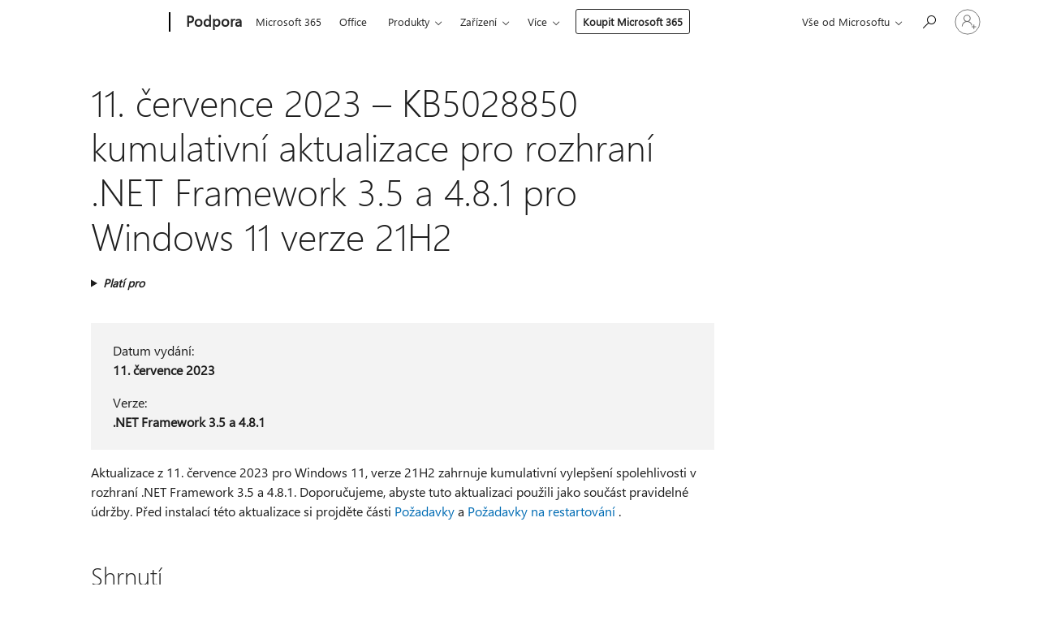

--- FILE ---
content_type: text/html; charset=utf-8
request_url: https://login.microsoftonline.com/common/oauth2/v2.0/authorize?client_id=ee272b19-4411-433f-8f28-5c13cb6fd407&redirect_uri=https%3A%2F%2Fsupport.microsoft.com%2Fsignin-oidc&response_type=code%20id_token&scope=openid%20profile%20offline_access&response_mode=form_post&nonce=639044799783887969.ZDEzOTgxN2YtZWEyYi00YzliLWEzOWEtOWVmNDA3NmVlYzhiMmEyNDkwNzMtMDMxYS00ZjhlLWE0Y2YtNGRhZGFiNTg2NzIy&prompt=none&nopa=2&state=CfDJ8MF9taR5d3RHoynoKQkxN0AKshNbRGz6fDbvVTPQDpTHwFwndYgtnc-9NddBHNbYRCpe8bWrTKTBqUiB51FVBFVwjk9K7LcueEtYGmYlnQee3yMGYB4z6q_bmIZJJkz9SJhH3IhMH9_kojfodAasw5Q70Dd9VUXszWSPrH47p4QBvFePdxk5vbCnFNAJ-aLFlPfd7RlQjY-DdGjfr8n5fBCpHCWNJZRBqDP6IMXblIgyhOiCpLxa_L7TL4Q67yH6o9mDU11rsu1xY_-_ushnFhuUi53EyPzu5O9SdnhiRyMfdMIzwiFD2k_UFu-291zKMMDLe47BJAsZG8fw-5ZL67kEIonvOfxoGj7NRRyoRRj9&x-client-SKU=ID_NET6_0&x-client-ver=8.12.1.0&sso_reload=true
body_size: 9624
content:


<!-- Copyright (C) Microsoft Corporation. All rights reserved. -->
<!DOCTYPE html>
<html>
<head>
    <title>Redirecting</title>
    <meta http-equiv="Content-Type" content="text/html; charset=UTF-8">
    <meta http-equiv="X-UA-Compatible" content="IE=edge">
    <meta name="viewport" content="width=device-width, initial-scale=1.0, maximum-scale=2.0, user-scalable=yes">
    <meta http-equiv="Pragma" content="no-cache">
    <meta http-equiv="Expires" content="-1">
    <meta name="PageID" content="FetchSessions" />
    <meta name="SiteID" content="" />
    <meta name="ReqLC" content="1033" />
    <meta name="LocLC" content="en-US" />

    
<meta name="robots" content="none" />

<script type="text/javascript" nonce='g670GcXjXXUyYtSnm1B7-A'>//<![CDATA[
$Config={"urlGetCredentialType":"https://login.microsoftonline.com/common/GetCredentialType?mkt=en-US","urlGoToAADError":"https://login.live.com/oauth20_authorize.srf?client_id=ee272b19-4411-433f-8f28-5c13cb6fd407\u0026scope=openid+profile+offline_access\u0026redirect_uri=https%3a%2f%2fsupport.microsoft.com%2fsignin-oidc\u0026response_type=code+id_token\u0026state=[base64]\u0026response_mode=form_post\u0026nonce=639044799783887969.ZDEzOTgxN2YtZWEyYi00YzliLWEzOWEtOWVmNDA3NmVlYzhiMmEyNDkwNzMtMDMxYS00ZjhlLWE0Y2YtNGRhZGFiNTg2NzIy\u0026prompt=none\u0026x-client-SKU=ID_NET6_0\u0026x-client-Ver=8.12.1.0\u0026uaid=94772868ca0e4767b5cbbd375708d7c1\u0026msproxy=1\u0026issuer=mso\u0026tenant=common\u0026ui_locales=en-US\u0026epctrc=eM7Fo067eSOepxiW4P%2fLnAO0Iw7BhN12k81djNZTE18%3d0%3a1%3aCANARY%3a5MPjosYVG4YbfBfg%2f0c8ZWSd2%2bXkVMYCITGw3M2zWmc%3d\u0026epct=[base64]\u0026jshs=0\u0026nopa=2","urlAppError":"https://support.microsoft.com/signin-oidc","oAppRedirectErrorPostParams":{"error":"interaction_required","error_description":"Session information is not sufficient for single-sign-on.","state":"[base64]"},"iMaxStackForKnockoutAsyncComponents":10000,"fShowButtons":true,"urlCdn":"https://aadcdn.msauth.net/shared/1.0/","urlDefaultFavicon":"https://aadcdn.msauth.net/shared/1.0/content/images/favicon_a_eupayfgghqiai7k9sol6lg2.ico","urlPost":"/common/login","iPawnIcon":0,"sPOST_Username":"","fEnableNumberMatching":true,"sFT":"[base64]","sFTName":"flowToken","sCtx":"[base64]","fEnableOneDSClientTelemetry":true,"dynamicTenantBranding":null,"staticTenantBranding":null,"oAppCobranding":{},"iBackgroundImage":4,"arrSessions":[],"urlMsaStaticMeControl":"https://login.live.com/Me.htm?v=3","fApplicationInsightsEnabled":false,"iApplicationInsightsEnabledPercentage":0,"urlSetDebugMode":"https://login.microsoftonline.com/common/debugmode","fEnableCssAnimation":true,"fDisableAnimationIfAnimationEndUnsupported":true,"fSsoFeasible":true,"fAllowGrayOutLightBox":true,"fProvideV2SsoImprovements":true,"fUseMsaSessionState":true,"fIsRemoteNGCSupported":true,"urlLogin":"https://login.microsoftonline.com/common/reprocess?ctx=[base64]","urlDssoStatus":"https://login.microsoftonline.com/common/instrumentation/dssostatus","iSessionPullType":3,"fUseSameSite":true,"iAllowedIdentities":2,"isGlobalTenant":true,"uiflavor":1001,"fShouldPlatformKeyBeSuppressed":true,"fLoadStringCustomizationPromises":true,"fUseAlternateTextForSwitchToCredPickerLink":true,"fOfflineAccountVisible":false,"fEnableUserStateFix":true,"fShowAccessPassPeek":true,"fUpdateSessionPollingLogic":true,"fEnableShowPickerCredObservable":true,"fFetchSessionsSkipDsso":true,"fIsCiamUserFlowUxNewLogicEnabled":true,"fUseNonMicrosoftDefaultBrandingForCiam":true,"sCompanyDisplayName":"Microsoft Services","fRemoveCustomCss":true,"fFixUICrashForApiRequestHandler":true,"fShowUpdatedKoreanPrivacyFooter":true,"fUsePostCssHotfix":true,"fFixUserFlowBranding":true,"fEnablePasskeyNullFix":true,"fEnableRefreshCookiesFix":true,"fEnableWebNativeBridgeInterstitialUx":true,"fEnableWindowParentingFix":true,"fEnableNativeBridgeErrors":true,"urlAcmaServerPath":"https://login.microsoftonline.com","sTenantId":"common","sMkt":"en-US","fIsDesktop":true,"fUpdateConfigInit":true,"fLogDisallowedCssProperties":true,"fDisallowExternalFonts":true,"scid":1013,"hpgact":1800,"hpgid":7,"apiCanary":"[base64]","canary":"eM7Fo067eSOepxiW4P/LnAO0Iw7BhN12k81djNZTE18=0:1:CANARY:5MPjosYVG4YbfBfg/0c8ZWSd2+XkVMYCITGw3M2zWmc=","sCanaryTokenName":"canary","fSkipRenderingNewCanaryToken":false,"fEnableNewCsrfProtection":true,"correlationId":"94772868-ca0e-4767-b5cb-bd375708d7c1","sessionId":"8233170b-9000-47dd-96ea-659076b28a00","sRingId":"R6","locale":{"mkt":"en-US","lcid":1033},"slMaxRetry":2,"slReportFailure":true,"strings":{"desktopsso":{"authenticatingmessage":"Trying to sign you in"}},"enums":{"ClientMetricsModes":{"None":0,"SubmitOnPost":1,"SubmitOnRedirect":2,"InstrumentPlt":4}},"urls":{"instr":{"pageload":"https://login.microsoftonline.com/common/instrumentation/reportpageload","dssostatus":"https://login.microsoftonline.com/common/instrumentation/dssostatus"}},"browser":{"ltr":1,"Chrome":1,"_Mac":1,"_M131":1,"_D0":1,"Full":1,"RE_WebKit":1,"b":{"name":"Chrome","major":131,"minor":0},"os":{"name":"OSX","version":"10.15.7"},"V":"131.0"},"watson":{"url":"/common/handlers/watson","bundle":"https://aadcdn.msauth.net/ests/2.1/content/cdnbundles/watson.min_q5ptmu8aniymd4ftuqdkda2.js","sbundle":"https://aadcdn.msauth.net/ests/2.1/content/cdnbundles/watsonsupportwithjquery.3.5.min_dc940oomzau4rsu8qesnvg2.js","fbundle":"https://aadcdn.msauth.net/ests/2.1/content/cdnbundles/frameworksupport.min_oadrnc13magb009k4d20lg2.js","resetErrorPeriod":5,"maxCorsErrors":-1,"maxInjectErrors":5,"maxErrors":10,"maxTotalErrors":3,"expSrcs":["https://login.microsoftonline.com","https://aadcdn.msauth.net/","https://aadcdn.msftauth.net/",".login.microsoftonline.com"],"envErrorRedirect":true,"envErrorUrl":"/common/handlers/enverror"},"loader":{"cdnRoots":["https://aadcdn.msauth.net/","https://aadcdn.msftauth.net/"],"logByThrowing":true},"serverDetails":{"slc":"ProdSlices","dc":"EUS","ri":"BL0XXXX","ver":{"v":[2,1,23173,3]},"rt":"2026-01-20T04:26:19","et":15},"clientEvents":{"enabled":true,"telemetryEnabled":true,"useOneDSEventApi":true,"flush":60000,"autoPost":true,"autoPostDelay":1000,"minEvents":1,"maxEvents":1,"pltDelay":500,"appInsightsConfig":{"instrumentationKey":"69adc3c768bd4dc08c19416121249fcc-66f1668a-797b-4249-95e3-6c6651768c28-7293","webAnalyticsConfiguration":{"autoCapture":{"jsError":true}}},"defaultEventName":"IDUX_ESTSClientTelemetryEvent_WebWatson","serviceID":3,"endpointUrl":""},"fApplyAsciiRegexOnInput":true,"country":"US","fBreakBrandingSigninString":true,"bsso":{"states":{"START":"start","INPROGRESS":"in-progress","END":"end","END_SSO":"end-sso","END_USERS":"end-users"},"nonce":"AwABEgEAAAADAOz_BQD0_-F-ryJeTnQW12WARKHoqGjDokkdTfCsRkFa-fdjTeClxvzpT3zAJuiCPeJo7eTJTS6lz9oxR2AJzkty5SntSTogAA","overallTimeoutMs":4000,"telemetry":{"type":"ChromeSsoTelemetry","nonce":"AwABDwEAAAADAOz_BQD0_0Xl-bPw8Ft0w9MqVeZBjvP5fre-krlJ6La4eZVeKJbJQj3vDPOaKrlI9h1axc2uFoQeouI_WJ0hRaoRGLpQWIW9b4B0yw4gJIC2tw9_fNcbIAA","reportStates":[]},"redirectEndStates":["end"],"cookieNames":{"aadSso":"AADSSO","winSso":"ESTSSSO","ssoTiles":"ESTSSSOTILES","ssoPulled":"SSOCOOKIEPULLED","userList":"ESTSUSERLIST"},"type":"chrome","reason":"Pull suppressed because it was already attempted and the current URL was reloaded."},"urlNoCookies":"https://login.microsoftonline.com/cookiesdisabled","fTrimChromeBssoUrl":true,"inlineMode":5,"fShowCopyDebugDetailsLink":true,"fTenantBrandingCdnAddEventHandlers":true,"fAddTryCatchForIFrameRedirects":true};
//]]></script> 
<script type="text/javascript" nonce='g670GcXjXXUyYtSnm1B7-A'>//<![CDATA[
!function(){var e=window,r=e.$Debug=e.$Debug||{},t=e.$Config||{};if(!r.appendLog){var n=[],o=0;r.appendLog=function(e){var r=t.maxDebugLog||25,i=(new Date).toUTCString()+":"+e;n.push(o+":"+i),n.length>r&&n.shift(),o++},r.getLogs=function(){return n}}}(),function(){function e(e,r){function t(i){var a=e[i];if(i<n-1){return void(o.r[a]?t(i+1):o.when(a,function(){t(i+1)}))}r(a)}var n=e.length;t(0)}function r(e,r,i){function a(){var e=!!s.method,o=e?s.method:i[0],a=s.extraArgs||[],u=n.$WebWatson;try{
var c=t(i,!e);if(a&&a.length>0){for(var d=a.length,l=0;l<d;l++){c.push(a[l])}}o.apply(r,c)}catch(e){return void(u&&u.submitFromException&&u.submitFromException(e))}}var s=o.r&&o.r[e];return r=r||this,s&&(s.skipTimeout?a():n.setTimeout(a,0)),s}function t(e,r){return Array.prototype.slice.call(e,r?1:0)}var n=window;n.$Do||(n.$Do={"q":[],"r":[],"removeItems":[],"lock":0,"o":[]});var o=n.$Do;o.when=function(t,n){function i(e){r(e,a,s)||o.q.push({"id":e,"c":a,"a":s})}var a=0,s=[],u=1;"function"==typeof n||(a=n,
u=2);for(var c=u;c<arguments.length;c++){s.push(arguments[c])}t instanceof Array?e(t,i):i(t)},o.register=function(e,t,n){if(!o.r[e]){o.o.push(e);var i={};if(t&&(i.method=t),n&&(i.skipTimeout=n),arguments&&arguments.length>3){i.extraArgs=[];for(var a=3;a<arguments.length;a++){i.extraArgs.push(arguments[a])}}o.r[e]=i,o.lock++;try{for(var s=0;s<o.q.length;s++){var u=o.q[s];u.id==e&&r(e,u.c,u.a)&&o.removeItems.push(u)}}catch(e){throw e}finally{if(0===--o.lock){for(var c=0;c<o.removeItems.length;c++){
for(var d=o.removeItems[c],l=0;l<o.q.length;l++){if(o.q[l]===d){o.q.splice(l,1);break}}}o.removeItems=[]}}}},o.unregister=function(e){o.r[e]&&delete o.r[e]}}(),function(e,r){function t(){if(!a){if(!r.body){return void setTimeout(t)}a=!0,e.$Do.register("doc.ready",0,!0)}}function n(){if(!s){if(!r.body){return void setTimeout(n)}t(),s=!0,e.$Do.register("doc.load",0,!0),i()}}function o(e){(r.addEventListener||"load"===e.type||"complete"===r.readyState)&&t()}function i(){
r.addEventListener?(r.removeEventListener("DOMContentLoaded",o,!1),e.removeEventListener("load",n,!1)):r.attachEvent&&(r.detachEvent("onreadystatechange",o),e.detachEvent("onload",n))}var a=!1,s=!1;if("complete"===r.readyState){return void setTimeout(n)}!function(){r.addEventListener?(r.addEventListener("DOMContentLoaded",o,!1),e.addEventListener("load",n,!1)):r.attachEvent&&(r.attachEvent("onreadystatechange",o),e.attachEvent("onload",n))}()}(window,document),function(){function e(){
return f.$Config||f.ServerData||{}}function r(e,r){var t=f.$Debug;t&&t.appendLog&&(r&&(e+=" '"+(r.src||r.href||"")+"'",e+=", id:"+(r.id||""),e+=", async:"+(r.async||""),e+=", defer:"+(r.defer||"")),t.appendLog(e))}function t(){var e=f.$B;if(void 0===d){if(e){d=e.IE}else{var r=f.navigator.userAgent;d=-1!==r.indexOf("MSIE ")||-1!==r.indexOf("Trident/")}}return d}function n(){var e=f.$B;if(void 0===l){if(e){l=e.RE_Edge}else{var r=f.navigator.userAgent;l=-1!==r.indexOf("Edge")}}return l}function o(e){
var r=e.indexOf("?"),t=r>-1?r:e.length,n=e.lastIndexOf(".",t);return e.substring(n,n+v.length).toLowerCase()===v}function i(){var r=e();return(r.loader||{}).slReportFailure||r.slReportFailure||!1}function a(){return(e().loader||{}).redirectToErrorPageOnLoadFailure||!1}function s(){return(e().loader||{}).logByThrowing||!1}function u(e){if(!t()&&!n()){return!1}var r=e.src||e.href||"";if(!r){return!0}if(o(r)){var i,a,s;try{i=e.sheet,a=i&&i.cssRules,s=!1}catch(e){s=!0}if(i&&!a&&s){return!0}
if(i&&a&&0===a.length){return!0}}return!1}function c(){function t(e){g.getElementsByTagName("head")[0].appendChild(e)}function n(e,r,t,n){var u=null;return u=o(e)?i(e):"script"===n.toLowerCase()?a(e):s(e,n),r&&(u.id=r),"function"==typeof u.setAttribute&&(u.setAttribute("crossorigin","anonymous"),t&&"string"==typeof t&&u.setAttribute("integrity",t)),u}function i(e){var r=g.createElement("link");return r.rel="stylesheet",r.type="text/css",r.href=e,r}function a(e){
var r=g.createElement("script"),t=g.querySelector("script[nonce]");if(r.type="text/javascript",r.src=e,r.defer=!1,r.async=!1,t){var n=t.nonce||t.getAttribute("nonce");r.setAttribute("nonce",n)}return r}function s(e,r){var t=g.createElement(r);return t.src=e,t}function d(e,r){if(e&&e.length>0&&r){for(var t=0;t<e.length;t++){if(-1!==r.indexOf(e[t])){return!0}}}return!1}function l(r){if(e().fTenantBrandingCdnAddEventHandlers){var t=d(E,r)?E:b;if(!(t&&t.length>1)){return r}for(var n=0;n<t.length;n++){
if(-1!==r.indexOf(t[n])){var o=t[n+1<t.length?n+1:0],i=r.substring(t[n].length);return"https://"!==t[n].substring(0,"https://".length)&&(o="https://"+o,i=i.substring("https://".length)),o+i}}return r}if(!(b&&b.length>1)){return r}for(var a=0;a<b.length;a++){if(0===r.indexOf(b[a])){return b[a+1<b.length?a+1:0]+r.substring(b[a].length)}}return r}function f(e,t,n,o){if(r("[$Loader]: "+(L.failMessage||"Failed"),o),w[e].retry<y){return w[e].retry++,h(e,t,n),void c._ReportFailure(w[e].retry,w[e].srcPath)}n&&n()}
function v(e,t,n,o){if(u(o)){return f(e,t,n,o)}r("[$Loader]: "+(L.successMessage||"Loaded"),o),h(e+1,t,n);var i=w[e].onSuccess;"function"==typeof i&&i(w[e].srcPath)}function h(e,o,i){if(e<w.length){var a=w[e];if(!a||!a.srcPath){return void h(e+1,o,i)}a.retry>0&&(a.srcPath=l(a.srcPath),a.origId||(a.origId=a.id),a.id=a.origId+"_Retry_"+a.retry);var s=n(a.srcPath,a.id,a.integrity,a.tagName);s.onload=function(){v(e,o,i,s)},s.onerror=function(){f(e,o,i,s)},s.onreadystatechange=function(){
"loaded"===s.readyState?setTimeout(function(){v(e,o,i,s)},500):"complete"===s.readyState&&v(e,o,i,s)},t(s),r("[$Loader]: Loading '"+(a.srcPath||"")+"', id:"+(a.id||""))}else{o&&o()}}var p=e(),y=p.slMaxRetry||2,m=p.loader||{},b=m.cdnRoots||[],E=m.tenantBrandingCdnRoots||[],L=this,w=[];L.retryOnError=!0,L.successMessage="Loaded",L.failMessage="Error",L.Add=function(e,r,t,n,o,i){e&&w.push({"srcPath":e,"id":r,"retry":n||0,"integrity":t,"tagName":o||"script","onSuccess":i})},L.AddForReload=function(e,r){
var t=e.src||e.href||"";L.Add(t,"AddForReload",e.integrity,1,e.tagName,r)},L.AddIf=function(e,r,t){e&&L.Add(r,t)},L.Load=function(e,r){h(0,e,r)}}var d,l,f=window,g=f.document,v=".css";c.On=function(e,r,t){if(!e){throw"The target element must be provided and cannot be null."}r?c.OnError(e,t):c.OnSuccess(e,t)},c.OnSuccess=function(e,t){if(!e){throw"The target element must be provided and cannot be null."}if(u(e)){return c.OnError(e,t)}var n=e.src||e.href||"",o=i(),s=a();r("[$Loader]: Loaded",e);var d=new c
;d.failMessage="Reload Failed",d.successMessage="Reload Success",d.Load(null,function(){if(o){throw"Unexpected state. ResourceLoader.Load() failed despite initial load success. ['"+n+"']"}s&&(document.location.href="/error.aspx?err=504")})},c.OnError=function(e,t){var n=e.src||e.href||"",o=i(),s=a();if(!e){throw"The target element must be provided and cannot be null."}r("[$Loader]: Failed",e);var u=new c;u.failMessage="Reload Failed",u.successMessage="Reload Success",u.AddForReload(e,t),
u.Load(null,function(){if(o){throw"Failed to load external resource ['"+n+"']"}s&&(document.location.href="/error.aspx?err=504")}),c._ReportFailure(0,n)},c._ReportFailure=function(e,r){if(s()&&!t()){throw"[Retry "+e+"] Failed to load external resource ['"+r+"'], reloading from fallback CDN endpoint"}},f.$Loader=c}(),function(){function e(){if(!E){var e=new h.$Loader;e.AddIf(!h.jQuery,y.sbundle,"WebWatson_DemandSupport"),y.sbundle=null,delete y.sbundle,e.AddIf(!h.$Api,y.fbundle,"WebWatson_DemandFramework"),
y.fbundle=null,delete y.fbundle,e.Add(y.bundle,"WebWatson_DemandLoaded"),e.Load(r,t),E=!0}}function r(){if(h.$WebWatson){if(h.$WebWatson.isProxy){return void t()}m.when("$WebWatson.full",function(){for(;b.length>0;){var e=b.shift();e&&h.$WebWatson[e.cmdName].apply(h.$WebWatson,e.args)}})}}function t(){if(!h.$WebWatson||h.$WebWatson.isProxy){if(!L&&JSON){try{var e=new XMLHttpRequest;e.open("POST",y.url),e.setRequestHeader("Accept","application/json"),
e.setRequestHeader("Content-Type","application/json; charset=UTF-8"),e.setRequestHeader("canary",p.apiCanary),e.setRequestHeader("client-request-id",p.correlationId),e.setRequestHeader("hpgid",p.hpgid||0),e.setRequestHeader("hpgact",p.hpgact||0);for(var r=-1,t=0;t<b.length;t++){if("submit"===b[t].cmdName){r=t;break}}var o=b[r]?b[r].args||[]:[],i={"sr":y.sr,"ec":"Failed to load external resource [Core Watson files]","wec":55,"idx":1,"pn":p.pgid||"","sc":p.scid||0,"hpg":p.hpgid||0,
"msg":"Failed to load external resource [Core Watson files]","url":o[1]||"","ln":0,"ad":0,"an":!1,"cs":"","sd":p.serverDetails,"ls":null,"diag":v(y)};e.send(JSON.stringify(i))}catch(e){}L=!0}y.loadErrorUrl&&window.location.assign(y.loadErrorUrl)}n()}function n(){b=[],h.$WebWatson=null}function o(r){return function(){var t=arguments;b.push({"cmdName":r,"args":t}),e()}}function i(){var e=["foundException","resetException","submit"],r=this;r.isProxy=!0;for(var t=e.length,n=0;n<t;n++){var i=e[n];i&&(r[i]=o(i))}
}function a(e,r,t,n,o,i,a){var s=h.event;return i||(i=l(o||s,a?a+2:2)),h.$Debug&&h.$Debug.appendLog&&h.$Debug.appendLog("[WebWatson]:"+(e||"")+" in "+(r||"")+" @ "+(t||"??")),$.submit(e,r,t,n,o||s,i,a)}function s(e,r){return{"signature":e,"args":r,"toString":function(){return this.signature}}}function u(e){for(var r=[],t=e.split("\n"),n=0;n<t.length;n++){r.push(s(t[n],[]))}return r}function c(e){for(var r=[],t=e.split("\n"),n=0;n<t.length;n++){var o=s(t[n],[]);t[n+1]&&(o.signature+="@"+t[n+1],n++),r.push(o)
}return r}function d(e){if(!e){return null}try{if(e.stack){return u(e.stack)}if(e.error){if(e.error.stack){return u(e.error.stack)}}else if(window.opera&&e.message){return c(e.message)}}catch(e){}return null}function l(e,r){var t=[];try{for(var n=arguments.callee;r>0;){n=n?n.caller:n,r--}for(var o=0;n&&o<w;){var i="InvalidMethod()";try{i=n.toString()}catch(e){}var a=[],u=n.args||n.arguments;if(u){for(var c=0;c<u.length;c++){a[c]=u[c]}}t.push(s(i,a)),n=n.caller,o++}}catch(e){t.push(s(e.toString(),[]))}
var l=d(e);return l&&(t.push(s("--- Error Event Stack -----------------",[])),t=t.concat(l)),t}function f(e){if(e){try{var r=/function (.{1,})\(/,t=r.exec(e.constructor.toString());return t&&t.length>1?t[1]:""}catch(e){}}return""}function g(e){if(e){try{if("string"!=typeof e&&JSON&&JSON.stringify){var r=f(e),t=JSON.stringify(e);return t&&"{}"!==t||(e.error&&(e=e.error,r=f(e)),(t=JSON.stringify(e))&&"{}"!==t||(t=e.toString())),r+":"+t}}catch(e){}}return""+(e||"")}function v(e){var r=[];try{
if(jQuery?(r.push("jQuery v:"+jQuery().jquery),jQuery.easing?r.push("jQuery.easing:"+JSON.stringify(jQuery.easing)):r.push("jQuery.easing is not defined")):r.push("jQuery is not defined"),e&&e.expectedVersion&&r.push("Expected jQuery v:"+e.expectedVersion),m){var t,n="";for(t=0;t<m.o.length;t++){n+=m.o[t]+";"}for(r.push("$Do.o["+n+"]"),n="",t=0;t<m.q.length;t++){n+=m.q[t].id+";"}r.push("$Do.q["+n+"]")}if(h.$Debug&&h.$Debug.getLogs){var o=h.$Debug.getLogs();o&&o.length>0&&(r=r.concat(o))}if(b){
for(var i=0;i<b.length;i++){var a=b[i];if(a&&"submit"===a.cmdName){try{if(JSON&&JSON.stringify){var s=JSON.stringify(a);s&&r.push(s)}}catch(e){r.push(g(e))}}}}}catch(e){r.push(g(e))}return r}var h=window,p=h.$Config||{},y=p.watson,m=h.$Do;if(!h.$WebWatson&&y){var b=[],E=!1,L=!1,w=10,$=h.$WebWatson=new i;$.CB={},$._orgErrorHandler=h.onerror,h.onerror=a,$.errorHooked=!0,m.when("jQuery.version",function(e){y.expectedVersion=e}),m.register("$WebWatson")}}(),function(){function e(e,r){
for(var t=r.split("."),n=t.length,o=0;o<n&&null!==e&&void 0!==e;){e=e[t[o++]]}return e}function r(r){var t=null;return null===u&&(u=e(i,"Constants")),null!==u&&r&&(t=e(u,r)),null===t||void 0===t?"":t.toString()}function t(t){var n=null;return null===a&&(a=e(i,"$Config.strings")),null!==a&&t&&(n=e(a,t.toLowerCase())),null!==n&&void 0!==n||(n=r(t)),null===n||void 0===n?"":n.toString()}function n(e,r){var n=null;return e&&r&&r[e]&&(n=t("errors."+r[e])),n||(n=t("errors."+e)),n||(n=t("errors."+c)),n||(n=t(c)),n}
function o(t){var n=null;return null===s&&(s=e(i,"$Config.urls")),null!==s&&t&&(n=e(s,t.toLowerCase())),null!==n&&void 0!==n||(n=r(t)),null===n||void 0===n?"":n.toString()}var i=window,a=null,s=null,u=null,c="GENERIC_ERROR";i.GetString=t,i.GetErrorString=n,i.GetUrl=o}(),function(){var e=window,r=e.$Config||{};e.$B=r.browser||{}}(),function(){function e(e,r,t){e&&e.addEventListener?e.addEventListener(r,t):e&&e.attachEvent&&e.attachEvent("on"+r,t)}function r(r,t){e(document.getElementById(r),"click",t)}
function t(r,t){var n=document.getElementsByName(r);n&&n.length>0&&e(n[0],"click",t)}var n=window;n.AddListener=e,n.ClickEventListenerById=r,n.ClickEventListenerByName=t}();
//]]></script> 
<script type="text/javascript" nonce='g670GcXjXXUyYtSnm1B7-A'>//<![CDATA[
!function(t,e){!function(){var n=e.getElementsByTagName("head")[0];n&&n.addEventListener&&(n.addEventListener("error",function(e){null!==e.target&&"cdn"===e.target.getAttribute("data-loader")&&t.$Loader.OnError(e.target)},!0),n.addEventListener("load",function(e){null!==e.target&&"cdn"===e.target.getAttribute("data-loader")&&t.$Loader.OnSuccess(e.target)},!0))}()}(window,document);
//]]></script>
    <script type="text/javascript" nonce='g670GcXjXXUyYtSnm1B7-A'>
        ServerData = $Config;
    </script>

    <script data-loader="cdn" crossorigin="anonymous" src="https://aadcdn.msauth.net/shared/1.0/content/js/FetchSessions_Core_Zrgqf3NDZY6QoRSGjvZAAQ2.js" integrity='sha384-ZiCm7FNkvHCzGABuQsNqI+NbQpuukT8O8DH+5NRo+GBSrdhUPzoMJLcFvVj8ky+R' nonce='g670GcXjXXUyYtSnm1B7-A'></script>

</head>
<body data-bind="defineGlobals: ServerData" style="display: none">
</body>
</html>